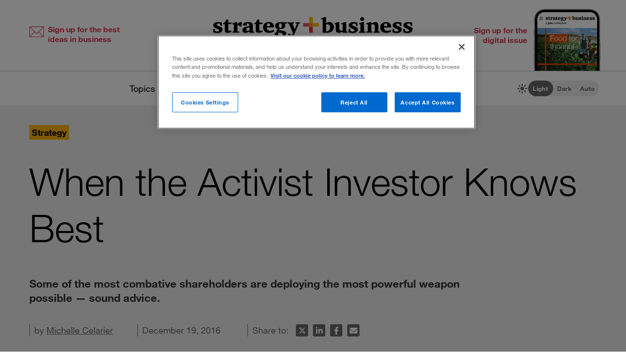

--- FILE ---
content_type: text/html; charset=utf-8
request_url: https://www.strategy-business.com/article/When-the-Activist-Investor-Knows-Best
body_size: 15734
content:
<!doctype html>
<!-- Atlas Workcenter: Content Management by Atlas Works, LLC -->
<html lang="en">
<head>
	<title>When the Activist Investor Knows Best</title>
	<meta charset="UTF-8">
	<meta name="viewport" content="width=device-width, initial-scale=1">
	<meta http-equiv="content-language" content="en_us"/>
	<meta http-equiv="X-UA-Compatible" content="IE=edge">
	<meta property="og:site_name" content="Strategy+business"/>
	<!-- favicon -->
	<link rel="icon" type="image/png" href="/media/image/favicon22-16x16.png" sizes="16x16">
	<link rel="icon" type="image/png" href="/media/image/favicon22-32x32.png" sizes="32x32">
	<link rel="icon" type="image/png" href="/media/image/favicon22-96x96.png" sizes="96x96">
	<!-- generics -->
	<link rel="icon" href="/media/image/favicon22-32x32.png" sizes="32x32">
	<link rel="icon" href="/media/image/favicon22-57x57.png" sizes="57x57">
	<link rel="icon" href="/media/image/favicon22-76x76.png" sizes="76x76">
	<link rel="icon" href="/media/image/favicon22-96x96.png" sizes="96x96">
	<link rel="icon" href="/media/image/favicon22-128x128.png" sizes="128x128">
	<link rel="icon" href="/media/image/favicon22-192x192.png" sizes="192x192">
	<link rel="icon" href="/media/image/favicon22-228x228.png" sizes="228x228">
	<!-- Android -->
	<link rel="shortcut icon" sizes="196x196" href="/media/image/favicon22-196x196.png">
	<!-- iOS -->
	<link rel="apple-touch-icon" href="/media/image/favicon22-120x120.png" sizes="120x120">
	<link rel="apple-touch-icon" href="/media/image/favicon22-152x152.png" sizes="152x152">
	<link rel="apple-touch-icon" href="/media/image/favicon22-180x180.png" sizes="180x180">
	<!-- Windows 8 IE 10-->
	<meta name="msapplication-TileColor" content="#FFFFFF">
	<meta name="msapplication-TileImage" content="/media/image/favicon22-144x144.png">
	<script defer src="https://kit.fontawesome.com/66cdc73dd5.js" crossorigin="anonymous"></script><meta http-equiv="Content-Type" content="text/html; charset=UTF-8">
	<meta name="keywords" content="Activism,Carl Icahn,William Ackman,hedge fund,private equity">
	<meta name="description" content="Some of the most combative shareholders are deploying the most powerful weapon possible — sound advice.">
	<meta property="og:type" content="article" />
	<meta property="og:site_name" content="strategy+business" />
	<meta property="fb:app_id" content="631463477386680" />
	<meta name="date" class="swiftype" data-type="date" content="2016-12-19" />
	<meta name="author" content="Michelle Celarier" />
	<meta name="twitter:card" content="summary_large_image" />
	<meta name="twitter:site" content="@stratandbiz" />
	<meta name="twitter:creator" content="@stratandbiz" />
	<meta property="og:title" content="When the Activist Investor Knows Best" />
	<meta property="og:url" content="https://www.strategy-business.com/article/When-the-Activist-Investor-Knows-Best" />
	<meta name="twitter:title" content="When the Activist Investor Knows Best" />
	<meta name="twitter:url" content="https://www.strategy-business.com/article/When-the-Activist-Investor-Knows-Best" />
	<meta property="og:image" content="https://www.strategy-business.com/media/image/38115990_thumb5_690x400.jpg" />
	<meta property="og:image:width" content="690" />
	<meta property="og:image:height" content="400" />
	<meta property="og:description" content="Some of the most combative shareholders are deploying the most powerful weapon possible &#8212; sound advice." />
	<meta name="twitter:description" content="Some of the most combative shareholders are deploying the most powerful weapon possible &#8212; sound advice." />
	<meta name="twitter:image" content="https://www.strategy-business.com/media/image/38115990_thumb5_690x400.jpg" />
	<meta property="twitter:image:width" content="690" />
	<meta property="twitter:image:height" content="400" />
	<meta name="authorship" class="swiftype" data-type="string" content="NoStrategyAndWriter" />
	<script type="application/ld+json">
	{
	    "@context": "http://schema.org",
	    "@type": "Article",
	    "headline": "When the Activist Investor Knows Best",
	    "url": "https://www.strategy-business.com/article/When-the-Activist-Investor-Knows-Best?gko=aa545",
	    "thumbnailUrl": "https://www.strategy-business.com/media/image/38115990_thumb5_690x400.jpg",
	    "dateCreated": "2016-12-19T06:00:00Z",
	    "articleSection": "Strategy",
	    "creator": [
	        "Michelle Celarier"
	    ],
	    "keywords": [
	        "Article",
	        "Activism",
	        "Carl Icahn",
	        "William Ackman",
	        "hedge fund",
	        "private equity"
	    ]
	}
	</script>
	<link rel="canonical" href="https://www.strategy-business.com/article/When-the-Activist-Investor-Knows-Best">
	
	<!-- begin global js -->
	<script src="/media/pub/617421aecdecb9ef7778bc92408053e4839770aab0b9389d3fd6baff8acb1b29.js"></script>
	<!-- OneTrust Cookies Consent Notice start for www.strategy-business.com -->
	<script>AWCOT_MANAGER.injectScripts();</script>
	<script type="text/javascript">
	function OptanonWrapper() {
	    AWCOT_MANAGER.consentWasChanged();
	}
	</script>
	<!-- OneTrust Cookies Consent Notice end for www.strategy-business.com -->
	
	<!-- OneTrust enable categories -->
	<script type="text/plain" class="optanon-category-1">AWCOT_MANAGER.enableGroup(1);</script>
	<script type="text/plain" class="optanon-category-2">AWCOT_MANAGER.enableGroup(2);</script>
	<script type="text/plain" class="optanon-category-3">AWCOT_MANAGER.enableGroup(3);</script>
	<script type="text/plain" class="optanon-category-4">AWCOT_MANAGER.enableGroup(4);</script>
	<script type="text/plain" class="optanon-category-5">AWCOT_MANAGER.enableGroup(5);</script>
	<!-- end global js -->
	
	<link rel="stylesheet" href="/media/pub/3ddeef719eea1eed46bc21af0a6f45814bf66241fc9c02ad7adc1295d63f3599.min.css"></link>
</head>
<body>
<a aria-label="Skip to content" class="skip-content" href="#ArticleDisplay" id="skipToContent">Skip to content</a><a aria-label="Skip to navigation" class="skip-content" href="#Site-Footer" id="skipToFooter">Skip to navigation</a>
<div class="theme-white" id="Wrapper"><section class="desktop unfolded" id="Site-Header">
<header>
<div class="header-top"><a class="logo-main" href="/"><img alt="strategy+business - a PwC publication" height="72" src="/media/image/strategy-business-logo-color-400.svg" width="408" /></a> <div class="awc-venture-item awc-venture-placeholder" id="fb4a390a1438822cc82fa61d9e400ca4" data-ventid="44527690:44985244:0:o" data-hk="4ec2d2d187909a52856ca3ed7da2d7af92beab9218562d395fafeb9b8d36ebca" data-config="{&quot;show_based_on_position&quot;:null,&quot;wrap_with_class_hidden&quot;:null,&quot;wrap_with_class_appear&quot;:null,&quot;wrap_with_class_animation&quot;:null,&quot;wrap_with_class_close&quot;:null}"></div> <a class="header-button button-right" href="https://cloud.email.pwc.com/sb-com" target="_blank"><span class="label">Sign up for the digital issue</span><span class="image"><img alt="Screenshot of latest strategy+business digital issue" height="277" src="https://www.strategy-business.com/media/image/sb-di-03-home-header-signup-246x498.png" width="137" /></span></a></div>
<nav class="nav-global"><ul class="awcgn-oc-menu awcgn-id44527078" data-awc-gn="44527078">
<li class="pulldown"><a title="strategy+business topics list" data-awc-trigger="1" href="#">Topics</a><ul>
<li><div class="link-wrapper"><a href="/climate-and-sustainability">Climate &amp; sustainability</a> <a href="/consumer-and-retail">Consumer &amp; retail</a> <a href="/energy">Energy</a> <a href="/PwCs-Global-Entertainment-Media-Outlook">Entertainment &amp; media</a> <a href="/health-care">Healthcare</a> <a href="/leadership">Leadership</a> <a href="/manufacturing">Manufacturing</a> <a href="/reinvention-and-transformation">Reinvention &amp; transformation</a> <a href="/strategy">Strategy</a> <a href="tech-and-innovation">Tech &amp; innovation</a> <a href="/Value-Creation-by-PwC">Value creation</a> <a href="/the-power-of-people-reimagined">Workforce</a></div>
</li>
</ul>
</li>
<li class="pulldown"><a title="A collection of topics for thought leaders" data-awc-trigger="1" href="#">Thought leaders</a><ul>
<li><div class="link-wrapper"><a href="/business-books">Business books</a> <a href="/inside-the-mind-of-the-cxo">Inside the Mind of the CxO</a> <a href="/10-principles">The <em>s+b</em> 10 principles collection</a> <a href="/thought-leaders">Thought leaders</a> <a href="/youngprofs">Young profs</a></div>
</li>
</ul>
</li>
<li class="pulldown"><a title="strategy+business magazine" data-awc-trigger="1" href="#">The issue</a><ul>
<li><div class="link-wrapper"><a href="https://sb.stratbz.to/4pwvnSg" target="_blank">Current issue</a> <a href="/past-issues">Past issues</a> <a href="https://cloud.email.pwc.com/sb-com" target="_blank">Sign up for the digital issue</a></div></li>
</ul>
</li>
<li><a href="https://www.pwc.com/gx/en/issues/reinventing-the-future/take-on-tomorrow.html" target="_blank" title="The strategy+business podcast">The podcast</a></li>
<li class="search mobile pulldown"><a title="Search the strategy+business archives" data-awc-trigger="1" href="#"><i class="fa-regular fa-magnifying-glass"></i></a><ul>
<li><div class="searchDesktop">
<form action="/search" id="top_search" method="get" name="top_search"><label for="q">Search:</label> <input aria-label="Search field" class="searchfieldgrey" id="SiteSearch" maxlength="256" name="q" placeholder="Search the archive" type="text" value="" /> <input aria-label="Search button" id="submit" name="submit" type="submit" value="search" /></form>
<style>
div.searchTips {
    color: #fff;
    font-size: 1.2rem;
    text-align: left;
}

div.tips {
    margin: 40px 0;
    color: #b0b0b0;
}

</style>
<div class="searchTips">
<div class="tips">
<div class="intro">You can search by entering questions, phrases, or keywords in the box above.</div>
</div>
</div>
</div>
</li>
</ul>
</li>
<li class="mobilenav mobile"><a title="Navigate strategy+business" data-awc-trigger="1" href="#"><i class="fa-regular fa-bars"></i></a><ul>
<li><div class="mobilewrapper">
<div class="sign-ups">
<div class="nl"><a href="/sb-newsletters?utm_campaign=NewsletterNavBarLeft&amp;utm_medium=website&amp;utm_source=website">Sign up for newsletters</a></div>
<div class="de"><a href="https://cloud.email.pwc.com/sb-com">Sign up for the digital issue</a></div>
</div>
<div class="theme-switch mobilesection">
<div class="sb-theme-switch sb-theme-switch-mobile view-mode-loading" data-view-mode-container="">
<div class="sb-theme-switch-icon-container">
<div class="sb-theme-switch-icon">&nbsp;</div>
</div>
<div class="sb-theme-switch-control-container">
<div class="sb-theme-switch-control-bg">&nbsp;</div>
<div class="sb-theme-switch-control">
<div class="sb-theme-switch-control-light"><a data-view-mode-is="light" data-view-mode-switch="light" href="#light-mode">Light</a></div>
<div class="sb-theme-switch-control-dark"><a data-view-mode-is="dark" data-view-mode-switch="dark" href="#dark-mode">Dark</a></div>
<div class="sb-theme-switch-control-auto"><a data-view-mode-is="auto" data-view-mode-switch="auto" href="#auto-mode">Auto</a></div>
</div>
</div>
</div>
</div>
<div class="topics mobilesection">
<div class="heading">All topics</div>
<a href="https://www.strategy-business.com/business-books">Business books</a> <a href="https://www.strategy-business.com/climate-and-sustainability">Climate & sustainability</a> <a href="https://www.strategy-business.com/consumer-and-retail">Consumer & retail</a> <a href="https://www.strategy-business.com/energy">Energy</a> <a href="https://www.strategy-business.com/PwCs-Global-Entertainment-Media-Outlook">Entertainment & media</a> <a href="https://www.strategy-business.com/health-care">Healthcare</a> <a href="https://www.strategy-business.com/inside-the-mind-of-the-cxo">Inside the Mind of the CxO</a> <a href="https://www.strategy-business.com/leadership">Leadership</a> <a href="https://www.strategy-business.com/manufacturing">Manufacturing</a> <a href="https://www.strategy-business.com/reinvention-and-transformation">Reinvention & transformation</a> <a href="https://www.strategy-business.com/strategy">Strategy</a> <a href="https://www.strategy-business.com/tech-and-innovation">Tech & innovation</a> <a href="https://www.strategy-business.com/10-principles">The <em>s+b</em> 10 principles collection</a> <a href="https://www.strategy-business.com/thought-leaders">Thought leaders</a> <a href="https://www.strategy-business.com/Value-Creation-by-PwC">Value Creation</a> <a href="https://www.strategy-business.com/the-power-of-people-reimagined">Workforce</a> <a href="https://www.strategy-business.com/youngprofs">Young profs</a></div>
<div class="issue mobilesection">
<div class="heading">The issue</div>
<a href="https://sb.stratbz.to/4pwvnSg" target="_blank">Current issue</a> <a href="/past-issues">Past issues</a> <a href="https://cloud.email.pwc.com/sbdigitalsubscriptions" target="_blank">Sign up</a></div>
<div class="podcast mobilesection">
<div class="heading"><a href="https://www.pwc.com/gx/en/issues/reinventing-the-future/take-on-tomorrow.html">The podcast</a></div>
</div>
<div class="social mobilesection">
<div class="heading">Follow s+b</div>
<div class="socialIcons"><a class="LinkedIn" href="http://www.linkedin.com/company/strategy-business" target="_blank">Follow s+b on LinkedIn</a> <a class="Twitter" href="http://twitter.com/stratandbiz" target="_blank">Follow s+b on Twitter</a> <a class="Facebook" href="http://www.facebook.com/strategybusiness" target="_blank">Follow s+b on Facebook</a> <a class="YouTube" href="http://www.youtube.com/strategyandbusiness" target="_blank">Follow s+b on YouTube</a> <a class="RSS" href="https://www.strategy-business.com/rss">Gets updates via RSS</a> <a class="AppleAppStore" href="https://itunes.apple.com/app/strategy+businessmagazine/id499952753?mt=8" target="_blank">s+b on the Apple App store</a> <a class="GooglePlayStore" href="https://play.google.com/store/apps/developer?id=PwC%20Strategy%26%20LLC&amp;hl=en" target="_blank">s+b on the Google Play store</a></div>
</div>
</div></li>
</ul>
</li>
</ul>
</nav>
<div class="sb-theme-switch sb-theme-switch-desktop view-mode-loading" data-view-mode-container>
    <div class="sb-theme-switch-icon-container">
        <div class="sb-theme-switch-icon">
            <i class="fa-solid fa-brightness sb-theme-switch-icon-light"></i>
            <i class="fa-solid fa-moon sb-theme-switch-icon-dark"></i>
            <i class="fa-regular fa-circle-half-stroke sb-theme-switch-icon-auto"></i>
        </div>
    </div>
    <div class="sb-theme-switch-control-container">
        <div class="sb-theme-switch-control-bg"></div>
        <div class="sb-theme-switch-control">
            <div class="sb-theme-switch-control-light"><a href="#light-mode" data-view-mode-switch="light" data-view-mode-is="light">Light</a></div>
            <div class="sb-theme-switch-control-dark"><a href="#dark-mode" data-view-mode-switch="dark" data-view-mode-is="dark">Dark</a></div>
            <div class="sb-theme-switch-control-auto"><a href="#auto-mode" data-view-mode-switch="auto" data-view-mode-is="auto">Auto</a></div>
        </div>
    </div>
</div></header>
</section><!-- 










Article display ==================== --><style>
.artnotfound {
    max-width: 800px;
    padding: 60px 100px 30px;
    margin: 0px auto;
}
.artnotfound h1 {
    font-size: 36px;
    line-height: 34px;
    margin-bottom: 20px;
}
.artnotfound h1:before {
    content: "\f071";
    font-size: 96px;
    color: #ccc;
    font-family: "Font Awesome 6 Pro";
    font-weight: 300;
    display: block;
    margin-bottom: 40px;
    line-height: 96px;
}
</style><div id="sb-adisplay"><main class="aDisplay" id="ArticleDisplay">
<article>
<header>
<div class="pre-info"><div class="category-primary"><a href="/strategy">Strategy</a></div></div>
<h1 class="title">When the Activist Investor Knows Best</h1><h2 class="intro">Some of the most combative shareholders are deploying the most powerful weapon possible &mdash; sound advice.</h2>
<div class="moreInfo"><div id="byline">by <a href="https://www.strategy-business.com/author/Michelle+Celarier">Michelle Celarier</a></div><time class="pubdate">December 19, 2016</time>
<div class="share-tools"><span> Share to:&nbsp;</span>
<ul aria-hidden="true" class="tools">
	<li class="twitter"><a data-share="twitter" href="#share-to-twitter"><span class="iconLabel"> Share on X</span><i class="fa-brands fa-x-twitter fa-fw">&nbsp;</i></a></li>
	<li class="linkedin"><a data-share="linkedin" href="#share-to-linkedin"><span class="iconLabel"> Share on LinkedIn</span><i class="fa-brands fa-linkedin-in fa-fw">&nbsp;</i></a></li>
	<li class="facebook"><a data-share="facebook" href="#share-to-facebook"><span class="iconLabel"> Share on Facebook</span><i class="fa-brands fa-facebook-f fa-fw">&nbsp;</i></a></li>
	<li class="email"><a href="javascript:AWCow('https://www.strategy-business.com/share-email?url=www.strategy-business.com/article/When-the-Activist-Investor-Knows-Best&ids=44527690-38115990','480','560','location=no,menubar=no,scrollbars=no,titlebar=no,status=no,toolbar=no,resizable=yes')" ><span class="iconLabel"> Email this article</span><i class="fa-solid fa-envelope fa-fw">&nbsp;</i></a></li>
</ul></div>
</div>
</header>

<div class="content-wrapper">
<div class="content"><div class="sidebar-full">
<p><img src="[data-uri]" data-src="/media/image/38115990_thumb5_690x400.jpg" class="awcLazy" width="690" height="400" border="0"></p>
</div>

<p>Every business leader fears getting a certain kind of letter. It comes from an activist shareholder who has acquired at least 5 percent of the company’s stock and wants to have a meeting. You can’t just tell the investor to take a hike; that might lead to a battle to take over the company’s board and C-suite. And anyone who doesn’t want to hear what he has in mind should rethink that idea. We are living in a time when an activist just might have some good ideas for an operational overhaul — even if the advice is painful to hear.</p>

<p>Activism as we know it dates back to the 1980s- and 1990s-era private equity masters of the universe who relied on financial engineering, with their eye on short-term gains. The grandfather of shareholder activism, Carl Icahn, is still out there railing for stock buybacks reminiscent of his days as a corporate raider in the 1980s. But Icahn also owns or controls 11 companies that he’s trying to fix. When the private equity crowd found there were limits to financial engineering (for one thing, companies started doing it on their own), they began to focus on operational excellence. Hedge funds and other shareholder activists have taken cues from the private equity playbook. Some of the more noteworthy examples of successful shareholder activism have been episodes in which the activist arrived intent on overhauling the operations of the company in ways that would boost its long-term value.</p>

<p>The massive amount of money that activists now have to throw around has a lot to do with the shift to a longer-term view. Because they have billions to invest, they can take on bigger companies, where structural changes are often needed to turn things around. Moreover, after serving on corporate boards, the activists have gained management experience and aspire to be captains of industry, not just stock pickers. At the end of last year, activist hedge funds controlled more than US$115 billion in investment capital, according to Hedge Fund Research. As these players have become more sophisticated, they have been able to deliver long-term gains to the companies they go after, according to a <a href="https://papers.ssrn.com/sol3/papers.cfm?abstract_id=2291577" target="_blank">Harvard study</a> published last year. In that study, the authors found that operating performance was at its highest in the fifth year following an activist involvement.</p>

<h3>Closely Watched Trains</h3>

<p>One way activists can force positive change may be particularly scary to management: installing a visionary, experienced CEO. That’s what happened at Canadian Pacific, a 135-year-old railroad headquartered in the western province of Alberta. The campaign waged by Bill Ackman’s Pershing Square Capital Management is <a href="https://www.bloomberg.com/news/articles/2016-08-03/ackman-s-pershing-square-sells-position-in-canadian-pacific" target="_blank">one of the most successful</a> in a career of some notable hits, along with a few prominent misses. Pershing Square ranked <a href="https://www.srz.com/images/content/5/8/v2/58247/The-Activist-Investing-Annual-Review-2016.pdf" target="_blank">number 10 on the 2016 Activist Top 10 list</a> (pdf), an annual ranking from <em>Activist Insight</em> magazine and the law firm Schulte Roth &amp; Zabel, based on such criteria as number, size, and average annualized stock price performance of the companies targeted for activism.</p>

<aside class="articleList thumbLeft outdentLeft related">
<div class="heading">Related Stories</div>
<ul><!-- AWCDIV:hide:begin:38116284 --><li><article class="clearfix"><div class="thumb"><a href="https://www.strategy-business.com/article/Secrets-of-the-Activist-Manager"><img src="[data-uri]" data-src="/media/image/35163833_thumb3_150x80.gif" class="awcLazy" width="150" height="80" border="0"></a></div><div class="featureType"><a href="/the-capable-deal-maker"><span class="capabledealmaker">Capable Dealmaker</span></a></div>
<div class="text">
	<div class="title"><a href="https://www.strategy-business.com/article/Secrets-of-the-Activist-Manager">Secrets of the Activist Manager</a></div>
	<div class="authors">by Larry Jones and Joseph Duerr</div>
	</div>
</article></li><li><article class="clearfix"><div class="thumb"><a href="https://www.strategy-business.com/article/00372"><img src="[data-uri]" data-src="/media/image/00372_thumb3_150x80.gif" class="awcLazy" width="150" height="80" border="0"></a></div>
<div class="text">
	<div class="title"><a href="https://www.strategy-business.com/article/00372">Be Your Own Activist Investor</a></div>
	<div class="authors">by Deniz Caglar, Vinay Couto, and Gary L. Neilson</div>
	</div>
</article></li><li><article class="clearfix"><div class="thumb"><a href="https://www.strategy-business.com/blog/Boardroom-Brawlers"><img src="[data-uri]" data-src="/media/image/35320282_thumb3_150x80.jpg" class="awcLazy" width="150" height="80" border="0"></a></div><div class="featureType"><span class="blog">s+b Blogs</span></div>
<div class="text">
	<div class="title"><a href="https://www.strategy-business.com/blog/Boardroom-Brawlers">Boardroom Brawlers</a></div>
	<div class="authors">by Jill Priluck</div>
	</div>
</article></li><!-- AWCDIV:hide:end:38116284 --></ul></aside>

<p>Canadian Pacific (CP) was what Ackman called “the worst railroad by a long shot in North America” on just about every metric when he launched his campaign in the fall of 2011. The transcontinental freight railroad, whose 14,000 miles of track traverse the rugged Canadian Rockies and also reach into the northeastern U.S., had the worst profit margins and net income in the industry and was losing market share. Its then CEO, Fred Green, a 30-year CP veteran, had been in charge for five years, and shareholder returns had fallen 18 percent while rivals experienced double-digit gains.</p>

<p>Ackman’s approach wasn’t to find a merger partner or perform financial legerdemain; he wanted to see changes that could be accomplished only by bringing in new management to turn around the company. The campaign worked because the perfect CEO — Hunter Harrison, considered <a href="http://business.financialpost.com/news/transportation/why-hunter-harrisons-status-as-a-legend-remains-untarnished-by-the-cp-rail-norfolk-southern-merger-failure" target="_blank">a legend in the railroad industry</a> — was available. Harrison had already undertaken two such turnarounds, including one at Canadian Pacific’s archrival, Canadian National.</p>

<p>Because CP was such a laggard at the time, the idea of change wasn’t a hard sell. In May 2012, an unprecedented 90 percent of shareholders voted for the Pershing Square slate of seven directors, which included Ackman. In June of that year, Canadian Pacific hired Harrison.</p>

<p>Harrison had coined a term for his approach: <em>precision scheduled railroading,</em> which was a means of keeping trains running often and running on time. The approach can introduce a high degree of culture shock in a 19th-century industry whose basic mode of operation hasn’t changed in decades. At Canadian Pacific, it required cutting management as well as the heavily unionized workforce by nearly 30 percent, much of it accomplished by attrition. The railroad also shed hundreds of older locomotives and 11,000 cars, resulting in longer trains and less engine idling, which in turn led to an improvement in fuel efficiency. The change reduced the time trains spent in terminals by 19 percent and increased the network’s speed. Under Harrison’s watch, the company also increased its fuel efficiency and boosted its safety record.</p>

<p>In the railroad industry, the most heavily watched metric is something called the operating ratio, which is the percentage of revenues used to operate the railroad. CP’s operating ratio pre-Harrison was one of the highest in the industry; Harrison brought it down from 83 percent in 2012 to 61 percent in 2015.</p>

<p><div class="awc-venture-item awc-venture-placeholder" id="3758f3402cfb61fecb9b35757d905948" data-ventid="44527690:44987521:0:o" data-hk="0fcd7ff75d50c71ee6572d7b12c5c0e9a7107eafd18b8b88ae2c43c0a5f61b9b" data-config="{&quot;show_based_on_position&quot;:null,&quot;wrap_with_class_hidden&quot;:null,&quot;wrap_with_class_appear&quot;:null,&quot;wrap_with_class_animation&quot;:null,&quot;wrap_with_class_close&quot;:null}"></div></p>

<p>The downturn in commodities has hurt CP over the past year (and led to an ill-fated and now-abandoned merger attempt with Norfolk Southern). But there’s no denying Harrison’s success in making the railroad a better company. Ackman, who is known for his wide-eyed optimism, actually understated the growth potential. In 2012, he predicted that under Harrison, the railroad would see annual revenue growth of 6 percent by 2015. Actually, revenues hit a record $6.7 billion that year, an increase of almost 30 percent since 2011. Ackman sold the last of his stake in August 2016, but said he would remain on the board until 2017.</p>

<h3>Bureaucracy and Breadsticks</h3>

<p>Successful activism doesn’t always have to go quite so far as Ackman did with Canadian Pacific, however. At Darden Restaurants, a combination of cutting out management fat and making a few operational tweaks to please customers, along with a certain amount of financial engineering, turned out to be all that was necessary.</p>

<p>The battle over Darden became fixed in the public imagination when activist Jeff Smith, founder and CEO of Starboard Value LP (number four on the 2016 Activist Top 10 list), criticized its flailing Olive Garden brand for its mushy breadsticks and lack of salt in the pasta water. But before Starboard took its 5.6 percent position in December 2013, Barington Capital, a small, well-respected activist firm run by James Mitarotonda, was already shaking things up. Barington, with a mere 2 percent stake, met with Darden management following a drop-off in revenues at the company’s two biggest chains, Olive Garden and Red Lobster, and laid out a restructuring plan for both. It also suggested putting Darden’s real estate holdings into a real estate investment trust.</p>

<p>Darden itself was a hodgepodge of restaurants that had all been bought by General Mills, which spun them off as a unit in 1995. In a continuation of the spin-offs, Darden took Barington’s advice and decided to sell Red Lobster. That’s when Smith joined the battle, engaging in a scorched-earth campaign of public letters and PowerPoint presentations that lambasted the company not only for selling Red Lobster at what he called “<a href="https://www.sec.gov/Archives/edgar/data/940944/000092189514001551/ex991dfan14a06297125_071514.pdf" target="_blank">a fire-sale price</a>” [pdf]), but also for ignoring the objections of a majority of shareholders. As a result of Darden’s recalcitrance, Starboard was able to take total control of the Fortune 500 company, which had $8.5 billion in sales at the time, by replacing the entire board and naming Smith as chairman.</p>

<p>The boardroom coup was a wake-up call to corporate management everywhere: Activist investors can’t be ignored. But although the action seemed to presage an entirely new approach, Smith did not bring in a new team and totally remake the company. Instead, after ousting long-term CEO Clarence Otis, he decided to take advantage of the institutional knowledge within the company, and promoted president Gene Lee to CEO. Darden’s corporate heritage had stuck it with layers of management bureaucracy, which Lee quickly cut, giving the eight restaurant brands more autonomy. Previously, chefs had been rotated among the different chains, leading to some weird dishes such as Italian hamburgers at Olive Garden. The new CEO abolished that practice, and Olive Garden returned to its Tuscan roots.</p>

<div class="pullquote">
<p>The boardroom coup was a wake-up call to corporate management everywhere: Activist investors can’t be ignored.</p>
</div>

<p>Chain restaurants have a history of becoming tired very quickly, and the Darden turnaround is still in its infancy, but so far the changes have been good for the company’s performance. During the third quarter of fiscal 2016, which ended June 30, Darden's same-restaurant sales jumped 6.2 percent, then rose another 2.2 percent in the fourth quarter.</p>

<p>Smith’s focus on the restaurant business follows in the footsteps of 74-year-old Nelson Peltz, the quintessential hands-on hedge fund activist. Peltz, who likes to call himself a “constructionist,” spent decades working in a family food business to give himself operational experience few finance mavens can match.</p>

<p>Peltz’s success at Wendy’s, where he is the non-executive chairman, results from one of the longest activist campaigns around. Trian Fund Management (number five on the Activist Top 10 list in 2016) first took a 4.9 percent stake in Wendy’s in 2005, three years after Dave Thomas, the burger chain’s founder, died. Thomas’s death had <a href="http://usatoday30.usatoday.com/money/industries/food/story/2011-09-19/wendys-new-burgers/50462530/1" target="_blank">left the company floundering</a>. Although Wendy’s had experimented with its menu, including salad bars and chicken sandwiches — often far ahead of its rivals — customers seemed to be losing interest in the signature burger, which hadn’t changed since the company began in 1969. Without Thomas, who had become the public face of Wendy’s in TV commercials, the branding strategy wasn’t clear. Market share, operating income, and margins were falling, leading Peltz to propose a plan to refocus Wendy’s on its core products. By 2006, the company had decided to sell all of its Canada-based Tim Hortons eateries, and the next year, Peltz and his partners were voted onto the board. In 2008, Wendy’s was merged with Arby’s, which was controlled by Trian.</p>

<p></p>

<p>The fast food business has become a favorite for activists, as shifts in consumer taste and demands for higher-quality food have played havoc with the bottom line for many of the oldest chains, making them prime candidates for massive overhauls. In addition to unloading ancillary businesses (and the company aircraft), Peltz led Wendy’s to become an innovator in selling its company-owned restaurants to franchisees, a strategy accelerated in 2013. By the end of 2016, 95 percent of the Wendy’s restaurants in the U.S. will be franchises, which pay rent and a royalty fee of 4 percent to the corporation and motivate the people who run its restaurants to act as small business owners. The company, of course, has a lower overhead as a result.</p>

<p>In 2011, Peltz sold off Arby’s, then hired fast food marketing veteran Emil Brolick as CEO at Wendy’s to jazz things up. (Brolick retired in May 2016.) By 2013, the chain had introduced a pretzel bacon cheeseburger that wowed customers just as the gourmet burger trend was taking hold at the high end of the market. Over the past five years, shares have doubled, making the investment Trian’s best performer. Trian still has several people on Wendy’s board, including Nelson Peltz’s son Matthew.</p>

<p>To be sure, activists still call for share buybacks when stock prices sag, and often engage in a fair amount of financial engineering. But the reality is that today’s shareholder activists are putting billions of dollars and their own reputation at risk. Sometimes their ideas can be a win for everyone involved. </p>

<div class="profiles"><a name="authors"></a><h2>Author profile:</h2>

<ul><li><strong><a href="/contact-form?recipient=6hA6bOeiQTWLRaF%2FJEly3aeWoxHt%2BQygZP1xv6cpNkZfgwAL&surl=https%3A%2F%2Fwww.strategy-business.com%2Farticle%2FWhen-the-Activist-Investor-Knows-Best&recipient_key=xHr_3DvwspbTRNr9.1768639938" target="_blank" rel="nofollow" >Michelle Celarier</a></strong> writes about the world of finance and power for <em>New York</em> magazine, <em>Fortune</em>, <em>Institutional Investor</em>, and <em>Slate</em>. She has reported on hedge funds and the people who run them for more than a decade.</li>
</ul></div>
<aside class="sharing counts total"><span> Share to:&nbsp;</span>
<ul aria-hidden="true" class="tools">
	<li class="twitter"><a data-share="twitter" href="#share-to-twitter"><span class="iconLabel"> Share on X</span><i class="fa-brands fa-x-twitter fa-fw">&nbsp;</i></a></li>
	<li class="linkedin"><a data-share="linkedin" href="#share-to-linkedin"><span class="iconLabel"> Share on LinkedIn</span><i class="fa-brands fa-linkedin-in fa-fw">&nbsp;</i></a></li>
	<li class="facebook"><a data-share="facebook" href="#share-to-facebook"><span class="iconLabel"> Share on Facebook</span><i class="fa-brands fa-facebook-f fa-fw">&nbsp;</i></a></li>
	<li class="email"><a href="javascript:AWCow('https://www.strategy-business.com/share-email?url=www.strategy-business.com/article/When-the-Activist-Investor-Knows-Best&ids=44527690-38115990','480','560','location=no,menubar=no,scrollbars=no,titlebar=no,status=no,toolbar=no,resizable=yes')" ><span class="iconLabel"> Email this article</span><i class="fa-solid fa-envelope fa-fw">&nbsp;</i></a></li>
</ul></aside>
<aside class="tags">Topics: <a href="/tag/activism">activism</a>, <a href="/tag/Carl+Icahn">Carl Icahn</a>, <a href="/tag/hedge+funds">hedge funds</a>, <a href="/tag/private+equity">private equity</a>, <a href="/tag/William+Ackman">William Ackman</a></aside></div>
<div class="awc-venture-item awc-venture-placeholder" id="b0b8fbfedfe032fd3e8cd181e6f8bbc8" data-ventid="44527690:44985296:0:o" data-hk="26381718853581536ce7ca8f1ea0c502ae234e3f7b519d4fa12e2365b0854e8b" data-config="{&quot;show_based_on_position&quot;:null,&quot;wrap_with_class_hidden&quot;:null,&quot;wrap_with_class_appear&quot;:null,&quot;wrap_with_class_animation&quot;:null,&quot;wrap_with_class_close&quot;:null}"></div><section class="padding-top-100 padding-bottom-40" id="Recommended">
<div class="section-header max-page-width-1400">Recommended stories</div>

<div class="alist recommended max-page-width-1400"><!-- AWCDIV:hide:begin:44532968 --><article><div class="thumb"><a href="https://www.strategy-business.com/article/00372"><img src="[data-uri]" data-src="/media/image/00372_thumb5_690x400.gif" class="awcLazy" width="690" height="400" border="0"></a></div>
<div class="text"><div class="title"><a href="https://www.strategy-business.com/article/00372">Be Your Own Activist Investor</a></div><div class="dek">With these 10 principles for rethinking cost management, you can maximize value and avoid threats from Wall Street.</div><div class="byline">by Deniz Caglar, Vinay Couto, and Gary L. Neilson</div></div>
</article>
<article><div class="thumb"><a href="https://www.strategy-business.com/blog/When-Shareholders-Speak-Their-Minds"><img src="[data-uri]" data-src="/media/image/StrategyH_thumb5_690x400.jpg" class="awcLazy" width="690" height="400" border="0"></a></div>
<div class="text"><div class="title"><a href="https://www.strategy-business.com/blog/When-Shareholders-Speak-Their-Minds">When Shareholders Speak Their Minds</a></div><div class="dek"><span>A large proportion of shareholder proposals contested by firms receive support from other investors when put to a vote.</span>
</div><div class="byline">by Matt Palmquist</div></div>
</article>
<article>
<div class="text"><div class="title"><a href="https://www.strategy-business.com/article/11208">The Next Winning Move in Private Equity</a></div><div class="dek">To outperform their rivals, private equity firms will need to enhance their ability to spur organic growth in the companies they own. (And public companies will need to follow.)</div><div class="byline">by Ken Favaro and J. Neely </div></div>
</article>
<!-- AWCDIV:hide:end:44532968 --></div>
</section>

<div class="column-right"><aside class="alist stacked-1 digitalissue margin-bottom-80">
<div class="heading">Digital issue</div>
<article>
<div class="thumb"><a href="https://sb.stratbz.to/4pqHe4p" target="_blank"><a href="https://sb.stratbz.to/4pqHe4p" target="_blank"><img src="[data-uri]" data-src="/media/image/sb-di-05-tablet-720x5522.png" class="awcLazy" width="720" height="552" border="0" alt="Latest issue " title="Latest issue "></a></a></div>
<div class="text">
<div class="title"><a href="https://sb.stratbz.to/4pqHe4p" target="_blank">Food for thought</a></div>
<div class="dek">
<p>Our global food system is unsustainable, and its practices are inflexible, inefficient, and inequitable. The December issue of s+b explores why it doesn&#8217;t have to be.</p>
</div>
</div>
</article>
</aside></div>
</div>
</article>
</main><script>jQuery(function($) { $(window).load(function() { AWCViewTracker.track('view','38115990') }); });</script></div><div id="Newsletter-Overlay"><div class="awc-venture-item awc-venture-placeholder popup-ad-hidden" id="352cf2cad089fa6b31afb4105097a9db" data-ventid="44527690:44986900:0:o" data-hk="6a4c1bddf01d191cdc74f3ae2fb001d03bdb59d0900e28bcb37f8c55e9a670d1" data-config="{&quot;show_based_on_position&quot;:&quot;2500&quot;,&quot;wrap_with_class_hidden&quot;:&quot;popup-ad-hidden&quot;,&quot;wrap_with_class_appear&quot;:&quot;popup-ad-preshow&quot;,&quot;wrap_with_class_animation&quot;:&quot;popup-ad-animation&quot;,&quot;wrap_with_class_close&quot;:&quot;popup-ad-dismissed&quot;}"></div></div><!-- 










Promo ==================== --><div class="awc-venture-item awc-venture-placeholder" id="c98bc9732b174906e92981075c9054fc" data-ventid="44527690:44530421:0:o" data-hk="f58682692863c4d19c33e476342804b5049f07039cb61f6062ff68420a39b70a" data-config="{&quot;show_based_on_position&quot;:null,&quot;wrap_with_class_hidden&quot;:null,&quot;wrap_with_class_appear&quot;:null,&quot;wrap_with_class_animation&quot;:null,&quot;wrap_with_class_close&quot;:null}"></div><section class="padding-top-100 padding-bottom-40" id="Popular-horizontal">
<div class="section-header max-page-width">Trending articles</div>

<div class="alist popular-horizontal max-page-width"><ol>
  <li><span class="number">1.</span><a href="https://www.strategy-business.com/article/03409">Daniel Kahneman: The Thought Leader interview</a><div class="intro">The Nobel Prize&#8211;winning economist parses the roles of emotion, cognition, and perception in the understanding of business risk.</div>
  </li>
  <li><span class="number">2.</span><a href="https://www.strategy-business.com/article/Profiles-in-burnout">Profiles in burnout</a><div class="intro"><p>In their new book, leading experts Christina Maslach and Michael Leiter bring academic rigor to organizational responses to employee overload.</p>
</div>
  </li>
  <li><span class="number">3.</span><a href="https://www.strategy-business.com/article/e.l.f.-Beauty-and-rhode-are-giving-the-beauty-business-a-makeover">e.l.f. Beauty and rhode are giving the beauty business a makeover</a><div class="intro"><p>CEOs Tarang Amin and Nick Vlahos discuss how they&#8217;re staying true to their shared vision as expectations rise.</p></div>
  </li>
  <li><span class="number">4.</span><a href="https://www.strategy-business.com/article/11518">The fortune at the bottom of the pyramid</a><div class="intro">Low-income markets present a prodigious opportunity for the world&#8217;s wealthiest companies &#8212; to seek their fortunes and bring prosperity to the aspiring poor.</div>
  </li>
  <li><span class="number">5.</span><a href="https://www.strategy-business.com/article/Using-Neuroscience-to-Make-Feedback-Work-and-Feel-Better">Using neuroscience to make feedback work and feel better</a><div class="intro">Research shows that using feedback is how organisms &mdash; and organizations &mdash; stay alive. Here&rsquo;s how leaders can make the most of the anxiety-producing process.</div>
  </li>
</ol></div>
</section>
<!-- 










Footer ==================== --><section class="padding-top-60 padding-bottom-60" id="Site-Footer">
<div class="inner max-page-width">
<div class="top">
<div class="left">
<div class="logo"><a href="/"><img alt="strategy+business - a PwC publication" height="42" src="/media/image/strategy-business-logo-white-400.svg" width="240" /></a></div>
<div class="subs"><a href="/sb-newsletters?utm_campaign=NewsletterNavBarLeft&amp;utm_medium=website&amp;utm_source=website">Sign up for newsletters</a><a href="https://cloud.email.pwc.com/sb-com" target="_blank">Sign up for the digital issue</a></div>
</div>
<div class="right">
<div class="socialIcons"><a class="LinkedIn" href="http://www.linkedin.com/company/strategy-business" target="_blank">Follow s+b on LinkedIn</a> <a class="Twitter" href="http://twitter.com/stratandbiz" target="_blank">Follow s+b on X</a> <a class="Facebook" href="http://www.facebook.com/strategybusiness" target="_blank">Follow s+b on Facebook</a> <a class="RSS" href="https://www.strategy-business.com/rss">Gets updates via RSS</a> <a class="AppleAppStore" href="https://itunes.apple.com/app/strategy+businessmagazine/id499952753?mt=8" target="_blank">s+b on the Apple App store</a> <a class="GooglePlayStore" href="https://play.google.com/store/apps/developer?id=PwC%20Strategy%26%20LLC&amp;hl=en" style="display: none;" target="_blank">s+b on the Google Play store</a></div>
</div>
</div>
<div class="bottom">
<nav class="links">
<div class="column left">
<div class="heading">All topics</div>
<ul>
<li><a href="https://www.strategy-business.com/business-books">Business books</a></li>
<li><a href="https://www.strategy-business.com/climate-and-sustainability">Climate & sustainability</a></li>
<li><a href="https://www.strategy-business.com/consumer-and-retail">Consumer & retail</a></li>
<li><a href="https://www.strategy-business.com/energy">Energy</a></li>
<li><a href="https://www.strategy-business.com/PwCs-Global-Entertainment-Media-Outlook">Entertainment & media</a></li>
<li><a href="https://www.strategy-business.com/health-care">Healthcare</a></li>
<li><a href="https://www.strategy-business.com/inside-the-mind-of-the-cxo">Inside the mind of the CxO</a></li>
<li><a href="https://www.strategy-business.com/leadership">Leadership</a></li>
<li><a href="https://www.strategy-business.com/manufacturing">Manufacturing</a></li>
<li><a href="https://www.strategy-business.com/reinvention-and-transformation">Reinvention & transformation</a></li>
<li><a href="https://www.strategy-business.com/strategy">Strategy</a></li>
<li><a href="https://www.strategy-business.com/tech-and-innovation">Tech & innovation</a></li>
<li><a href="https://www.strategy-business.com/10-principles">The <em>s+b</em> 10 principles collection</a></li>
<li><a href="https://www.strategy-business.com/thought-leaders">Thought leaders</a></li>
<li><a href="https://www.strategy-business.com/Value-Creation-by-PwC">Value creation</a></li>
<li><a href="https://www.strategy-business.com/the-power-of-people-reimagined">Workforce</a></li>
<li><a href="https://www.strategy-business.com/youngprofs">Young profs</a></li>
</ul>
</div>
<div class="column">
<div class="heading">The issue</div>
<ul>
<li><a href="https://sb.stratbz.to/4pwvnSg" target="_blank">Current issue</a></li>
<li><a href="/past-issues">Past issues</a></li>
<li><a href="https://cloud.email.pwc.com/sbdigitalsubscriptions" target="_blank">Sign up</a></li>
</ul>
<div class="heading">The podcast</div>
<ul>
<li><a href="https://www.pwc.com/gx/en/issues/reinventing-the-future/take-on-tomorrow.html" target="_blank">Current episode</a></li>
</ul>
</div>
<div class="column">
<div class="heading">Site links</div>
<ul>
<li><a href="/about">About <em>s+b</em></a></li>
<li><a href="/faqs">FAQs</a></li>
<li><a href="/press/permissions-faqs">Permissions</a></li>
<li><a href="/terms_of_use">Terms of use</a></li>
<li><a href="/privacy">Privacy statement</a></li>
<li><a href="https://www.pwc.com/" target="_blank">PwC website</a></li>
<li><a href="https://www.strategyand.pwc.com/" target="_blank">Strategy& website</a></li>
<li><a href="/contacts">Contact <em>s+b</em></a></li>
<li><a href="/press/contactwm">Contact webmaster</a></li>
<li><a class="cookie-preferences-toggle" href="#manage-cookies">Cookie preferences</a></li>
</ul>
</div>
</nav>
<div class="legal">
<p>&copy;2026 PwC. All rights reserved. PwC refers to the PwC network and/or one or more of its member firms, each of which is a separate legal entity. Please see <a href="https://www.pwc.com/structure" target="_blank">www.pwc.com/structure</a> for further details. <em>Strategy+business</em> is published by certain member firms of the PwC network. Articles published in <em>strategy+business</em> do not necessarily represent the views of the member firms of the PwC network. Reviews and mentions of publications, products, or services do not constitute endorsement or recommendation for purchase. Mentions of Strategy& refer to the global team of practical strategists that is integrated within the PwC network of firms. For more about Strategy&amp;, see <a href="https://www.strategyand.pwc.com" target="_blank">www.strategyand.pwc.com</a>. No reproduction is permitted in whole or part without written permission of PwC. &#8220;<em>Strategy+business</em>&#8221; is a trademark of PwC.</p>
</div>
</div>
</div>
</section>
<!-- Global site tag (gtag.js) - Google Analytics -->
<script>
  var ANALYTICS_ID='G-KBP8Q38FGL';

  // add script tag
  var tag = document.createElement('script');
  tag.src = "https://www.googletagmanager.com/gtag/js?id="+ANALYTICS_ID;
  document.head.appendChild(tag);

  // init gtag
  window.dataLayer = window.dataLayer || [];
  function gtag(){dataLayer.push(arguments);}

  gtag('consent', 'default', {
    'ad_storage': 'denied',
    'analytics_storage': 'denied'
  });

  gtag('js', new Date());
  gtag('config', ANALYTICS_ID);

  // manage onetrust settings
  AWCOT_MANAGER.onConsentGiven(function() {
    // add CC category if defined
    if (window._AWC_CC_Category != null) {
      gtag('config', ANALYTICS_ID, {
        'custom_map': {'dimension1': 'Category'},
        'Category': window._AWC_CC_Category,
      });
    }

    var showPersonalizedAds = AWCOT_MANAGER.isEnabled([AWCOT_MANAGER.CAT_MARKETING]);
    if (showPersonalizedAds) {
      gtag('consent', 'update', {'ad_storage': 'granted'});
    }

    var allowAnalytics = AWCOT_MANAGER.isEnabled([AWCOT_MANAGER.CAT_ANALYTICAL]);
    if (allowAnalytics) {
      gtag('consent', 'update', {'analytics_storage': 'granted'});
    }
  });
</script>
<!-- Twitter universal website tag code -->
<script type="text/plain" class="optanon-category-4">
!function(e,n,u,a){e.twq||(a=e.twq=function(){a.exe?a.exe.apply(a,arguments):
a.queue.push(arguments);},a.version='1',a.queue=[],t=n.createElement(u),
t.async=!0,t.src='//static.ads-twitter.com/uwt.js',s=n.getElementsByTagName(u)[0],
s.parentNode.insertBefore(t,s))}(window,document,'script');
// Insert Twitter Pixel ID and Standard Event data below
twq('init','nvb5w');
twq('track','PageView');
</script>
<!-- End Twitter universal website tag code --></div>
<script language="javascript" src="/media/file/SBExpandingImages.js" data-cfasync="false"></script><script>
window._AWC_CC_Category='Strategy';
window._AWC_DFP_Category='Strategy';
window._AWC_DFP_CampaignTarget='';
</script><!-- START Parse.ly Include: Standard -->
<div id="parsely-root" style="display: none">
<span id="parsely-cfg" data-parsely-site="strategy-business.com"></span>
</div>
<script type="text/plain" class="optanon-category-2">
(function(s, p, d) {
var h=d.location.protocol, i=p+"-"+s,
e=d.getElementById(i), r=d.getElementById(p+"-root"),
u=h==="https:"?"d1z2jf7jlzjs58.cloudfront.net"
:"static."+p+".com";
if (e) return;
e = d.createElement(s); e.id = i; e.async = true;
e.src = h+"//"+u+"/p.js"; r.appendChild(e);
})("script", "parsely", document);
</script>
<!-- END Parse.ly Include: Standard -->

<!-- _AWC BEGIN FOOTER INCLUDES -->
<script src="/media/pub/3c37ac2a0e960886bfd2cd49f98c5528add9aeefc174467cfb559ffcc603d159.js"></script>
<!-- _AWC END FOOTER INCLUDES -->
<script type="text/javascript" src="/_Incapsula_Resource?SWJIYLWA=719d34d31c8e3a6e6fffd425f7e032f3&ns=1&cb=726723503" async></script></body>
</html>

--- FILE ---
content_type: text/html; charset=UTF-8
request_url: https://www.strategy-business.com/_awc_ajax?method=VentureUtil%3A%3Arender&ventid=44527690%3A44987521%3A0%3Ao&hk=0fcd7ff75d50c71ee6572d7b12c5c0e9a7107eafd18b8b88ae2c43c0a5f61b9b&uid=p1bill142z205&r=45303
body_size: 363
content:
{"success":true,"content":"<!-- AWCDIV:hide:begin:44970171 --><form name=\"obs44970100\" action=\"\/_awc_ajax\" method=\"POST\" enctype=\"multipart\/form-data\" id=\"obs44970100\">\n<div class=\"inArticleOptIn\">\r\n<div class=\"thumb\">&nbsp;<\/div>\r\n\r\n<div class=\"title\">Get the <em> strategy+business<\/em> newsletter delivered to your inbox<\/div>\r\n\r\n<p>(<a href=\"\/_awc_link_handler?p=&a=44970167&h=uggcf%3A%2F%2Fjjj.fgengrtl-ohfvarff.pbz%2FAY20230413&s=a3EAuD11Oj0uQAbFAaIL8XkPE6csUhgXJvG5Ie78BOw%3D\" target=\"_blank\">sample<\/a>)<\/p>\r\n<div class=\"form\" style=\"overflow:hidden;\">\r\n    <div class=\"formRow email\"><span class=\"label\">Email<\/span><span class=\"formField\"><label for=\"emailart\" style=\"display:none;\">Email address:<\/label><input aria-label=\"Email address\" type=\"email\" name=\"emailart\" value=\"\" size=\"100\" class=\"watermark email\" placeholder=\"Email address\"><\/span><\/div>\r\n    <div class=\"formRow button\"><span class=\"label\">&nbsp;<\/span><span class=\"formField\"><input type=\"submit\" name=\"submit\" value=\"Sign up\" class=\"CMSSubmit submit\" id=\"input-submit-art\"><\/span><\/div>\r\n<\/div>\r\n<script>\r\njQuery(function($) {\r\n    $('form .inArticleOptIn').each(function() {\r\n        var formEl = $(this).closest('form')\r\n        if (!formEl.data('optin')) {\r\n            formEl.submit(function(e) {\r\n                e.preventDefault()\r\n                var email = $('input.email', formEl).val()\r\n                if (email.length > 0) {\r\n                    var url = 'https:\/\/www.strategy-business.com\/sb-newsletters?email='+encodeURIComponent(email)+'&utm_campaign=NewsletterArticleWidget&utm_medium=website&utm_source=website'\r\n                    document.location.assign(url)\r\n                }\r\n            })\r\n            formEl.data('optin', true)\r\n        }\r\n    })\r\n})\r\n<\/script><\/div>\r\n<input type=\"hidden\" name=\"form_stage\" value=\"signup_form\" \/><input type=\"hidden\" name=\"obs44970100__entered\" value=\"1\"><\/form>\n<!-- AWCDIV:hide:end:44970171 -->"}